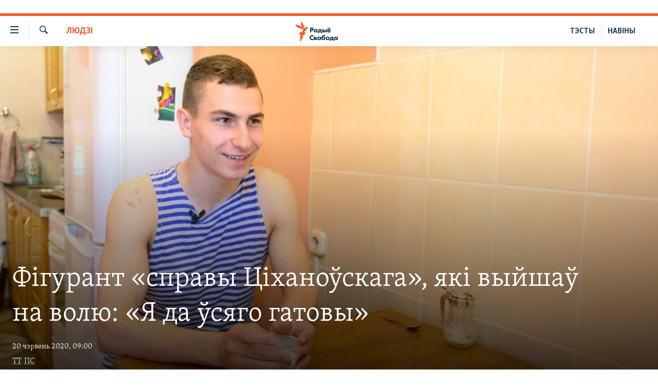

--- FILE ---
content_type: text/html; charset=utf-8
request_url: https://www.svaboda.org/a/30680495.html
body_size: 17079
content:

<!DOCTYPE html>
<html lang="be" dir="ltr" class="no-js">
<head>
<link href="/Content/responsive/RFE/be-BY/RFE-be-BY.css?&amp;av=0.0.0.0&amp;cb=370" rel="stylesheet"/>
<script src="https://tags.svaboda.org/rferl-pangea/prod/utag.sync.js"></script> <script type='text/javascript' src='https://www.youtube.com/iframe_api' async></script>
<link rel="manifest" href="/manifest.json">
<script type="text/javascript">
//a general 'js' detection, must be on top level in <head>, due to CSS performance
document.documentElement.className = "js";
var cacheBuster = "370";
var appBaseUrl = "/";
var imgEnhancerBreakpoints = [0, 144, 256, 408, 650, 1023, 1597];
var isLoggingEnabled = false;
var isPreviewPage = false;
var isLivePreviewPage = false;
if (!isPreviewPage) {
window.RFE = window.RFE || {};
window.RFE.cacheEnabledByParam = window.location.href.indexOf('nocache=1') === -1;
const url = new URL(window.location.href);
const params = new URLSearchParams(url.search);
// Remove the 'nocache' parameter
params.delete('nocache');
// Update the URL without the 'nocache' parameter
url.search = params.toString();
window.history.replaceState(null, '', url.toString());
} else {
window.addEventListener('load', function() {
const links = window.document.links;
for (let i = 0; i < links.length; i++) {
links[i].href = '#';
links[i].target = '_self';
}
})
}
var pwaEnabled = false;
var swCacheDisabled;
</script>
<meta charset="utf-8" />
<title>Фігурант &#171;справы Ціханоўскага&#187;, які выйшаў на&#160;волю: &#171;Я&#160;да&#160;ўсяго гатовы&#187;</title>
<meta name="description" content="Гарадзенец Сяргей Калмыкоў — адзіны абвінавачаны ў &#171;справе Ціханоўскага&#187;, які пасьля затрыманьня апынуўся на волі. Ён расказаў Свабодзе, чаму пачуваўся ў турме на Валадарцы як дома, як ажаніўся пасьля СІЗА і чаму перастаў знацца зь некаторымі сваякамі." />
<meta name="keywords" content="Людзі, САМАЕ ВАЖНАЕ, Толькі на Свабодзе, Навіны, Выбары-2020, выбары, лукашэнка, лукашенко, выбары прэзыдэнта, выборы, прэзыдэнцкія выбары, Цапкала, выборы в Беларуси, выбары ў Беларусі, выбары-2020, Цепкало, Бабарыка, Ціханоўскі, Тихановский, выборы-2020, Бабарико, выборы президента, выбары прэзідэнта, прэзідэнцкія выбары, Сяргей Калмыкоў" />
<meta name="viewport" content="width=device-width, initial-scale=1.0" />
<meta http-equiv="X-UA-Compatible" content="IE=edge" />
<meta name="robots" content="max-image-preview:large"><meta name="google-site-verification" content="5Mz_Kk58TB70UjzJ7dT4vgK_WYtXvz14arGonoSIVtw" />
<meta name="yandex-verification" content="831c33864193ff5b" />
<link href="https://www.svaboda.org/a/30680495.html" rel="canonical" />
<meta name="apple-mobile-web-app-title" content="Радыё Свабода" />
<meta name="apple-mobile-web-app-status-bar-style" content="black" />
<meta name="apple-itunes-app" content="app-id=1528138495, app-argument=//30680495.ltr" />
<meta content="Фігурант «справы Ціханоўскага», які выйшаў на волю: «Я да ўсяго гатовы»" property="og:title" />
<meta content="Гарадзенец Сяргей Калмыкоў — адзіны абвінавачаны ў «справе Ціханоўскага», які пасьля затрыманьня апынуўся на волі. Ён расказаў Свабодзе, чаму пачуваўся ў турме на Валадарцы як дома, як ажаніўся пасьля СІЗА і чаму перастаў знацца зь некаторымі сваякамі." property="og:description" />
<meta content="article" property="og:type" />
<meta content="https://www.svaboda.org/a/30680495.html" property="og:url" />
<meta content="Радыё Свабода" property="og:site_name" />
<meta content="https://www.facebook.com/svaboda.org" property="article:publisher" />
<meta content="https://gdb.rferl.org/526f9bab-1eb3-4131-a06e-5900ddb047b1_cx0_cy10_cw0_w1200_h630.jpg" property="og:image" />
<meta content="1200" property="og:image:width" />
<meta content="630" property="og:image:height" />
<meta content="639500409416371" property="fb:app_id" />
<meta content="ТТ" name="Author" />
<meta content="ПС" name="Author" />
<meta content="summary_large_image" name="twitter:card" />
<meta content="@svaboda" name="twitter:site" />
<meta content="https://gdb.rferl.org/526f9bab-1eb3-4131-a06e-5900ddb047b1_cx0_cy10_cw0_w1200_h630.jpg" name="twitter:image" />
<meta content="Фігурант «справы Ціханоўскага», які выйшаў на волю: «Я да ўсяго гатовы»" name="twitter:title" />
<meta content="Гарадзенец Сяргей Калмыкоў — адзіны абвінавачаны ў «справе Ціханоўскага», які пасьля затрыманьня апынуўся на волі. Ён расказаў Свабодзе, чаму пачуваўся ў турме на Валадарцы як дома, як ажаніўся пасьля СІЗА і чаму перастаў знацца зь некаторымі сваякамі." name="twitter:description" />
<link rel="amphtml" href="https://www.svaboda.org/amp/30680495.html" />
<script type="application/ld+json">{"articleSection":"Людзі","isAccessibleForFree":true,"headline":"Фігурант «справы Ціханоўскага», які выйшаў на волю: «Я да ўсяго гатовы»","inLanguage":"be-BY","keywords":"Людзі, САМАЕ ВАЖНАЕ, Толькі на Свабодзе, Навіны, Выбары-2020, выбары, лукашэнка, лукашенко, выбары прэзыдэнта, выборы, прэзыдэнцкія выбары, Цапкала, выборы в Беларуси, выбары ў Беларусі, выбары-2020, Цепкало, Бабарыка, Ціханоўскі, Тихановский, выборы-2020, Бабарико, выборы президента, выбары прэзідэнта, прэзідэнцкія выбары, Сяргей Калмыкоў","author":[{"@type":"Person","url":"https://www.svaboda.org/author/тт/jqotqy","description":"","image":{"@type":"ImageObject"},"name":"ТТ"},{"@type":"Person","url":"https://www.svaboda.org/author/пс/ibmuqt","description":"","image":{"@type":"ImageObject"},"name":"ПС"}],"datePublished":"2020-06-20 06:00:37Z","dateModified":"2020-06-29 17:57:37Z","publisher":{"logo":{"width":512,"height":220,"@type":"ImageObject","url":"https://www.svaboda.org/Content/responsive/RFE/be-BY/img/logo.png"},"@type":"NewsMediaOrganization","url":"https://www.svaboda.org","sameAs":["https://www.facebook.com/svaboda.org","https://twitter.com/svaboda","https://www.youtube.com/channel/UC5rVi7GRsGLGNK2T2JzwoFA?sub_confirmation=1","https://soundcloud.com/svaboda","https://www.instagram.com/radiosvaboda/","https://t.me/radiosvaboda"],"name":"Радыё Свабода || Радио Свобода","alternateName":""},"@context":"https://schema.org","@type":"NewsArticle","mainEntityOfPage":"https://www.svaboda.org/a/30680495.html","url":"https://www.svaboda.org/a/30680495.html","description":"Гарадзенец Сяргей Калмыкоў — адзіны абвінавачаны ў «справе Ціханоўскага», які пасьля затрыманьня апынуўся на волі. Ён расказаў Свабодзе, чаму пачуваўся ў турме на Валадарцы як дома, як ажаніўся пасьля СІЗА і чаму перастаў знацца зь некаторымі сваякамі.","image":{"width":1080,"height":608,"@type":"ImageObject","url":"https://gdb.rferl.org/526f9bab-1eb3-4131-a06e-5900ddb047b1_cx0_cy10_cw0_w1080_h608.jpg"},"name":"Фігурант «справы Ціханоўскага», які выйшаў на волю: «Я да ўсяго гатовы»"}</script>
<script src="/Scripts/responsive/infographics.b?v=dVbZ-Cza7s4UoO3BqYSZdbxQZVF4BOLP5EfYDs4kqEo1&amp;av=0.0.0.0&amp;cb=370"></script>
<script src="/Scripts/responsive/loader.b?v=Q26XNwrL6vJYKjqFQRDnx01Lk2pi1mRsuLEaVKMsvpA1&amp;av=0.0.0.0&amp;cb=370"></script>
<link rel="icon" type="image/svg+xml" href="/Content/responsive/RFE/img/webApp/favicon.svg" />
<link rel="alternate icon" href="/Content/responsive/RFE/img/webApp/favicon.ico" />
<link rel="mask-icon" color="#ea6903" href="/Content/responsive/RFE/img/webApp/favicon_safari.svg" />
<link rel="apple-touch-icon" sizes="152x152" href="/Content/responsive/RFE/img/webApp/ico-152x152.png" />
<link rel="apple-touch-icon" sizes="144x144" href="/Content/responsive/RFE/img/webApp/ico-144x144.png" />
<link rel="apple-touch-icon" sizes="114x114" href="/Content/responsive/RFE/img/webApp/ico-114x114.png" />
<link rel="apple-touch-icon" sizes="72x72" href="/Content/responsive/RFE/img/webApp/ico-72x72.png" />
<link rel="apple-touch-icon-precomposed" href="/Content/responsive/RFE/img/webApp/ico-57x57.png" />
<link rel="icon" sizes="192x192" href="/Content/responsive/RFE/img/webApp/ico-192x192.png" />
<link rel="icon" sizes="128x128" href="/Content/responsive/RFE/img/webApp/ico-128x128.png" />
<meta name="msapplication-TileColor" content="#ffffff" />
<meta name="msapplication-TileImage" content="/Content/responsive/RFE/img/webApp/ico-144x144.png" />
<link rel="preload" href="/Content/responsive/fonts/Skolar-Lt_LatnCyrl_v2.4.woff" type="font/woff" as="font" crossorigin="anonymous" />
<link rel="alternate" type="application/rss+xml" title="RFE/RL - Top Stories [RSS]" href="/api/" />
<link rel="sitemap" type="application/rss+xml" href="/sitemap.xml" />
</head>
<body class=" nav-no-loaded cc_theme pg-article pg-article-story print-lay-article js-category-to-nav nojs-images ">
<script type="text/javascript" >
var analyticsData = {url:"https://www.svaboda.org/a/30680495.html",property_id:"423",article_uid:"30680495",page_title:"Фігурант «справы Ціханоўскага», які выйшаў на волю: «Я да ўсяго гатовы»",page_type:"feature story",content_type:"article",subcontent_type:"feature story",last_modified:"2020-06-29 17:57:37Z",pub_datetime:"2020-06-20 06:00:37Z",pub_year:"2020",pub_month:"06",pub_day:"20",pub_hour:"06",pub_weekday:"Saturday",section:"людзі",english_section:"society",byline:"ТТ, ПС",categories:"society,svaboda-original,ekskluziu,all-news,elections-2020",tags:"выбары;лукашэнка;лукашенко;выбары прэзыдэнта;выборы;прэзыдэнцкія выбары;цапкала;выборы в беларуси;выбары ў беларусі;выбары-2020;цепкало;бабарыка;ціханоўскі;тихановский;выборы-2020;бабарико;выборы президента;выбары прэзідэнта;прэзідэнцкія выбары;сяргей калмыкоў",domain:"www.svaboda.org",language:"Belarusian",language_service:"RFERL Belarusian",platform:"web",copied:"no",copied_article:"",copied_title:"",runs_js:"Yes",cms_release:"8.44.0.0.370",enviro_type:"prod",slug:"",entity:"RFE",short_language_service:"BEL",platform_short:"W",page_name:"Фігурант «справы Ціханоўскага», які выйшаў на волю: «Я да ўсяго гатовы»"};
</script>
<noscript><iframe src="https://www.googletagmanager.com/ns.html?id=GTM-WXZBPZ" height="0" width="0" style="display:none;visibility:hidden"></iframe></noscript><script type="text/javascript" data-cookiecategory="analytics">
var gtmEventObject = Object.assign({}, analyticsData, {event: 'page_meta_ready'});window.dataLayer = window.dataLayer || [];window.dataLayer.push(gtmEventObject);
if (top.location === self.location) { //if not inside of an IFrame
var renderGtm = "true";
if (renderGtm === "true") {
(function(w,d,s,l,i){w[l]=w[l]||[];w[l].push({'gtm.start':new Date().getTime(),event:'gtm.js'});var f=d.getElementsByTagName(s)[0],j=d.createElement(s),dl=l!='dataLayer'?'&l='+l:'';j.async=true;j.src='//www.googletagmanager.com/gtm.js?id='+i+dl;f.parentNode.insertBefore(j,f);})(window,document,'script','dataLayer','GTM-WXZBPZ');
}
}
</script>
<!--Analytics tag js version start-->
<script type="text/javascript" data-cookiecategory="analytics">
var utag_data = Object.assign({}, analyticsData, {});
if(typeof(TealiumTagFrom)==='function' && typeof(TealiumTagSearchKeyword)==='function') {
var utag_from=TealiumTagFrom();var utag_searchKeyword=TealiumTagSearchKeyword();
if(utag_searchKeyword!=null && utag_searchKeyword!=='' && utag_data["search_keyword"]==null) utag_data["search_keyword"]=utag_searchKeyword;if(utag_from!=null && utag_from!=='') utag_data["from"]=TealiumTagFrom();}
if(window.top!== window.self&&utag_data.page_type==="snippet"){utag_data.page_type = 'iframe';}
try{if(window.top!==window.self&&window.self.location.hostname===window.top.location.hostname){utag_data.platform = 'self-embed';utag_data.platform_short = 'se';}}catch(e){if(window.top!==window.self&&window.self.location.search.includes("platformType=self-embed")){utag_data.platform = 'cross-promo';utag_data.platform_short = 'cp';}}
(function(a,b,c,d){ a="https://tags.svaboda.org/rferl-pangea/prod/utag.js"; b=document;c="script";d=b.createElement(c);d.src=a;d.type="text/java"+c;d.async=true; a=b.getElementsByTagName(c)[0];a.parentNode.insertBefore(d,a); })();
</script>
<!--Analytics tag js version end-->
<!-- Analytics tag management NoScript -->
<noscript>
<img style="position: absolute; border: none;" src="https://ssc.svaboda.org/b/ss/bbgprod,bbgentityrferl/1/G.4--NS/484345386?pageName=rfe%3abel%3aw%3afeature%20story%3a%d0%a4%d1%96%d0%b3%d1%83%d1%80%d0%b0%d0%bd%d1%82%20%c2%ab%d1%81%d0%bf%d1%80%d0%b0%d0%b2%d1%8b%20%d0%a6%d1%96%d1%85%d0%b0%d0%bd%d0%be%d1%9e%d1%81%d0%ba%d0%b0%d0%b3%d0%b0%c2%bb%2c%20%d1%8f%d0%ba%d1%96%20%d0%b2%d1%8b%d0%b9%d1%88%d0%b0%d1%9e%20%d0%bd%d0%b0%c2%a0%d0%b2%d0%be%d0%bb%d1%8e%3a%20%c2%ab%d0%af%c2%a0%d0%b4%d0%b0%c2%a0%d1%9e%d1%81%d1%8f%d0%b3%d0%be%20%d0%b3%d0%b0%d1%82%d0%be%d0%b2%d1%8b%c2%bb&amp;c6=%d0%a4%d1%96%d0%b3%d1%83%d1%80%d0%b0%d0%bd%d1%82%20%c2%ab%d1%81%d0%bf%d1%80%d0%b0%d0%b2%d1%8b%20%d0%a6%d1%96%d1%85%d0%b0%d0%bd%d0%be%d1%9e%d1%81%d0%ba%d0%b0%d0%b3%d0%b0%c2%bb%2c%20%d1%8f%d0%ba%d1%96%20%d0%b2%d1%8b%d0%b9%d1%88%d0%b0%d1%9e%20%d0%bd%d0%b0%c2%a0%d0%b2%d0%be%d0%bb%d1%8e%3a%20%c2%ab%d0%af%c2%a0%d0%b4%d0%b0%c2%a0%d1%9e%d1%81%d1%8f%d0%b3%d0%be%20%d0%b3%d0%b0%d1%82%d0%be%d0%b2%d1%8b%c2%bb&amp;v36=8.44.0.0.370&amp;v6=D=c6&amp;g=https%3a%2f%2fwww.svaboda.org%2fa%2f30680495.html&amp;c1=D=g&amp;v1=D=g&amp;events=event1,event52&amp;c16=rferl%20belarusian&amp;v16=D=c16&amp;c5=society&amp;v5=D=c5&amp;ch=%d0%9b%d1%8e%d0%b4%d0%b7%d1%96&amp;c15=belarusian&amp;v15=D=c15&amp;c4=article&amp;v4=D=c4&amp;c14=30680495&amp;v14=D=c14&amp;v20=no&amp;c17=web&amp;v17=D=c17&amp;mcorgid=518abc7455e462b97f000101%40adobeorg&amp;server=www.svaboda.org&amp;pageType=D=c4&amp;ns=bbg&amp;v29=D=server&amp;v25=rfe&amp;v30=423&amp;v105=D=User-Agent " alt="analytics" width="1" height="1" /></noscript>
<!-- End of Analytics tag management NoScript -->
<div class="google-translate-container">
<div id="google_translate_element" data-page-language="be" data-included-languages="ru,be"></div>
</div>
<!--*** Accessibility links - For ScreenReaders only ***-->
<section>
<div class="sr-only">
<h2>Лінкі ўнівэрсальнага доступу</h2>
<ul>
<li><a href="#content" data-disable-smooth-scroll="1">Перайсьці да галоўнага зьместу</a></li>
<li><a href="#navigation" data-disable-smooth-scroll="1">Перайсьці да галоўнай навігацыі</a></li>
<li><a href="#txtHeaderSearch" data-disable-smooth-scroll="1">Перайсьці да пошуку</a></li>
</ul>
</div>
</section>
<div class="fb-quote"></div>
<div dir="ltr">
<div id="page">
<aside>
<div class="c-lightbox overlay-modal">
<div class="c-lightbox__intro">
<h2 class="c-lightbox__intro-title"></h2>
<button class="btn btn--rounded c-lightbox__btn c-lightbox__intro-next" title="Наступная старонка">
<span class="ico ico--rounded ico-chevron-forward"></span>
<span class="sr-only">Наступная старонка</span>
</button>
</div>
<div class="c-lightbox__nav">
<button class="btn btn--rounded c-lightbox__btn c-lightbox__btn--close" title="Зачыніць">
<span class="ico ico--rounded ico-close"></span>
<span class="sr-only">Зачыніць</span>
</button>
<button class="btn btn--rounded c-lightbox__btn c-lightbox__btn--prev" title="Папярэдняя старонка">
<span class="ico ico--rounded ico-chevron-backward"></span>
<span class="sr-only">Папярэдняя старонка</span>
</button>
<button class="btn btn--rounded c-lightbox__btn c-lightbox__btn--next" title="Наступная старонка">
<span class="ico ico--rounded ico-chevron-forward"></span>
<span class="sr-only">Наступная старонка</span>
</button>
</div>
<div class="c-lightbox__content-wrap">
<figure class="c-lightbox__content">
<span class="c-spinner c-spinner--lightbox">
<img src="/Content/responsive/img/player-spinner.png"
alt="пачакайце"
title="пачакайце" />
</span>
<div class="c-lightbox__img">
<div class="thumb">
<img src="" alt="" />
</div>
</div>
<figcaption>
<div class="c-lightbox__info c-lightbox__info--foot">
<span class="c-lightbox__counter"></span>
<span class="caption c-lightbox__caption"></span>
</div>
</figcaption>
</figure>
</div>
<div class="hidden">
<div class="content-advisory__box content-advisory__box--lightbox">
<span class="content-advisory__box-text">Асьцярожна! Гэтае фота можа шакаваць і выклікаць стрэс.</span>
<button class="btn btn--transparent content-advisory__box-btn m-t-md" value="text" type="button">
<span class="btn__text">
Націсьніце, каб пабачыць
</span>
</button>
</div>
</div>
</div>
<div class="print-dialogue">
<div class="container">
<h3 class="print-dialogue__title section-head">Print Options:</h3>
<div class="print-dialogue__opts">
<ul class="print-dialogue__opt-group">
<li class="form__group form__group--checkbox">
<input class="form__check " id="checkboxImages" name="checkboxImages" type="checkbox" checked="checked" />
<label for="checkboxImages" class="form__label m-t-md">Images</label>
</li>
<li class="form__group form__group--checkbox">
<input class="form__check " id="checkboxMultimedia" name="checkboxMultimedia" type="checkbox" checked="checked" />
<label for="checkboxMultimedia" class="form__label m-t-md">Multimedia</label>
</li>
</ul>
<ul class="print-dialogue__opt-group">
<li class="form__group form__group--checkbox">
<input class="form__check " id="checkboxEmbedded" name="checkboxEmbedded" type="checkbox" checked="checked" />
<label for="checkboxEmbedded" class="form__label m-t-md">Embedded Content</label>
</li>
<li class="hidden">
<input class="form__check " id="checkboxComments" name="checkboxComments" type="checkbox" />
<label for="checkboxComments" class="form__label m-t-md"> Comments</label>
</li>
</ul>
</div>
<div class="print-dialogue__buttons">
<button class="btn btn--secondary close-button" type="button" title="Адмяніць">
<span class="btn__text ">Адмяніць</span>
</button>
<button class="btn btn-cust-print m-l-sm" type="button" title="Друкаваць">
<span class="btn__text ">Друкаваць</span>
</button>
</div>
</div>
</div>
<div class="ctc-message pos-fix">
<div class="ctc-message__inner">Спасылка скапіявалася</div>
</div>
</aside>
<div class="hdr-20 hdr-20--big">
<div class="hdr-20__inner">
<div class="hdr-20__max pos-rel">
<div class="hdr-20__side hdr-20__side--primary d-flex">
<label data-for="main-menu-ctrl" data-switcher-trigger="true" data-switch-target="main-menu-ctrl" class="burger hdr-trigger pos-rel trans-trigger" data-trans-evt="click" data-trans-id="menu">
<span class="ico ico-close hdr-trigger__ico hdr-trigger__ico--close burger__ico burger__ico--close"></span>
<span class="ico ico-menu hdr-trigger__ico hdr-trigger__ico--open burger__ico burger__ico--open"></span>
</label>
<div class="menu-pnl pos-fix trans-target" data-switch-target="main-menu-ctrl" data-trans-id="menu">
<div class="menu-pnl__inner">
<nav class="main-nav menu-pnl__item menu-pnl__item--first">
<ul class="main-nav__list accordeon" data-analytics-tales="false" data-promo-name="link" data-location-name="nav,secnav">
<li class="main-nav__item accordeon__item" data-switch-target="menu-item-612">
<label class="main-nav__item-name main-nav__item-name--label accordeon__control-label" data-switcher-trigger="true" data-for="menu-item-612">
Навіны
<span class="ico ico-chevron-down main-nav__chev"></span>
</label>
<div class="main-nav__sub-list">
<a class="main-nav__item-name main-nav__item-name--link main-nav__item-name--sub" href="/naviny" title="Усе навіны" data-item-name="all-news" >Усе навіны</a>
<a class="main-nav__item-name main-nav__item-name--link main-nav__item-name--sub" href="/video-photo" title="Відэа і фота" data-item-name="videa" >Відэа і фота</a>
<a class="main-nav__item-name main-nav__item-name--link main-nav__item-name--sub" href="/people" title="Людзі" data-item-name="Society" >Людзі</a>
<a class="main-nav__item-name main-nav__item-name--link main-nav__item-name--sub" href="/politics" title="Палітыка" data-item-name="Politics" >Палітыка</a>
<a class="main-nav__item-name main-nav__item-name--link main-nav__item-name--sub" href="/economy" title="Эканоміка" data-item-name="Economics" >Эканоміка</a>
<a class="main-nav__item-name main-nav__item-name--link main-nav__item-name--sub" href="/russian-aggression-against-ukraine" title="Вайна" data-item-name="ahresija-raseji" >Вайна</a>
<a class="main-nav__item-name main-nav__item-name--link main-nav__item-name--sub" href="/belarusians-at-war" title="Беларусы на вайне" data-item-name="belarusy-na-vajnie" >Беларусы на вайне</a>
<a class="main-nav__item-name main-nav__item-name--link main-nav__item-name--sub" href="/political-prisoners" title="Палітвязьні" data-item-name="palitviazni" >Палітвязьні</a>
<a class="main-nav__item-name main-nav__item-name--link main-nav__item-name--sub" href="/culture" title="Культура" data-item-name="Culture" >Культура</a>
<a class="main-nav__item-name main-nav__item-name--link main-nav__item-name--sub" href="/calendar" title="Каляндар" data-item-name="uzo-sionnia" >Каляндар</a>
</div>
</li>
<li class="main-nav__item accordeon__item" data-switch-target="menu-item-3364">
<label class="main-nav__item-name main-nav__item-name--label accordeon__control-label" data-switcher-trigger="true" data-for="menu-item-3364">
Толькі на свабодзе
<span class="ico ico-chevron-down main-nav__chev"></span>
</label>
<div class="main-nav__sub-list">
<a class="main-nav__item-name main-nav__item-name--link main-nav__item-name--sub" href="/testy" title="Тэсты" data-item-name="Quizzes" >Тэсты</a>
<a class="main-nav__item-name main-nav__item-name--link main-nav__item-name--sub" href="/opinion" title="Блогі" data-item-name="blog" >Блогі</a>
<a class="main-nav__item-name main-nav__item-name--link main-nav__item-name--sub" href="/history-on-liberty" title="ГІСТОРЫЯ НА СВАБОДЗЕ" data-item-name="history-on-liberty" >ГІСТОРЫЯ НА СВАБОДЗЕ</a>
<a class="main-nav__item-name main-nav__item-name--link main-nav__item-name--sub" href="https://www.svaboda.org/padkasty" title="падкасты" data-item-name="podcasts" >падкасты</a>
<a class="main-nav__item-name main-nav__item-name--link main-nav__item-name--sub" href="/library" title="Кнігі" data-item-name="books" >Кнігі</a>
<a class="main-nav__item-name main-nav__item-name--link main-nav__item-name--sub" href="https://www.svaboda.org/a/32183339.html" title="Аўдыёкнігі" >Аўдыёкнігі</a>
<a class="main-nav__item-name main-nav__item-name--link main-nav__item-name--sub" href="https://www.youtube.com/channel/UCQtg_BBCxa_iGaddhQ7_jyg" title="PREMIUM" >PREMIUM</a>
<a class="main-nav__item-name main-nav__item-name--link main-nav__item-name--sub" href="/Belarusian-language" title="МОВА" data-item-name="mova" >МОВА</a>
<a class="main-nav__item-name main-nav__item-name--link main-nav__item-name--sub" href="/z/622" title="НА ХВАЛЯХ СВАБОДЫ" data-item-name="_60thanniversary" >НА ХВАЛЯХ СВАБОДЫ</a>
</div>
</li>
<li class="main-nav__item accordeon__item" data-switch-target="menu-item-3365">
<label class="main-nav__item-name main-nav__item-name--label accordeon__control-label" data-switcher-trigger="true" data-for="menu-item-3365">
Сувязь
<span class="ico ico-chevron-down main-nav__chev"></span>
</label>
<div class="main-nav__sub-list">
<a class="main-nav__item-name main-nav__item-name--link main-nav__item-name--sub" href="/circumvent-censorship" title="Абысьці блякаваньне" data-item-name="how-to-circumvent-censorship" >Абысьці блякаваньне</a>
<a class="main-nav__item-name main-nav__item-name--link main-nav__item-name--sub" href="/suviaz-z-redakcyjaj" title="Падзяліцца інфармацыяй" data-item-name="Contact us safely" >Падзяліцца інфармацыяй</a>
</div>
</li>
<li class="main-nav__item accordeon__item" data-switch-target="menu-item-1453">
<label class="main-nav__item-name main-nav__item-name--label accordeon__control-label" data-switcher-trigger="true" data-for="menu-item-1453">
ПАДПІСАЦЦА
<span class="ico ico-chevron-down main-nav__chev"></span>
</label>
<div class="main-nav__sub-list">
<a class="main-nav__item-name main-nav__item-name--link main-nav__item-name--sub" href="/rss.html?tab=Rss" title="RSS" >RSS</a>
<a class="main-nav__item-name main-nav__item-name--link main-nav__item-name--sub" href="https://www.svaboda.org/padkasty" title="падкасты" >падкасты</a>
<a class="main-nav__item-name main-nav__item-name--link main-nav__item-name--sub" href="http://facebook.com/svaboda.org" title="facebook" target="_blank" rel="noopener">facebook</a>
<a class="main-nav__item-name main-nav__item-name--link main-nav__item-name--sub" href="http://twitter.com/svaboda" title="twitter" target="_blank" rel="noopener">twitter</a>
</div>
</li>
</ul>
</nav>
<div class="menu-pnl__item menu-pnl__item--social">
<h5 class="menu-pnl__sub-head">Сачыце за абнаўленьнямі</h5>
<a href="https://www.facebook.com/svaboda.org" title="Мы на Фэйсбуку" data-analytics-text="follow_on_facebook" class="btn btn--rounded btn--social-inverted menu-pnl__btn js-social-btn btn-facebook" target="_blank" rel="noopener">
<span class="ico ico-facebook-alt ico--rounded"></span>
</a>
<a href="https://twitter.com/svaboda" title="Мы на Твітэры" data-analytics-text="follow_on_twitter" class="btn btn--rounded btn--social-inverted menu-pnl__btn js-social-btn btn-twitter" target="_blank" rel="noopener">
<span class="ico ico-twitter ico--rounded"></span>
</a>
<a href="https://www.youtube.com/channel/UC5rVi7GRsGLGNK2T2JzwoFA?sub_confirmation=1" title="Мы на Youtube" data-analytics-text="follow_on_youtube" class="btn btn--rounded btn--social-inverted menu-pnl__btn js-social-btn btn-youtube" target="_blank" rel="noopener">
<span class="ico ico-youtube ico--rounded"></span>
</a>
<a href="https://soundcloud.com/svaboda" title="Мы на SoundCloud" data-analytics-text="follow_on_soundcloud" class="btn btn--rounded btn--social-inverted menu-pnl__btn js-social-btn btn-soundcloud" target="_blank" rel="noopener">
<span class="ico ico-soundcloud ico--rounded"></span>
</a>
<a href="https://www.instagram.com/radiosvaboda/" title="Мы на Instagram" data-analytics-text="follow_on_instagram" class="btn btn--rounded btn--social-inverted menu-pnl__btn js-social-btn btn-instagram" target="_blank" rel="noopener">
<span class="ico ico-instagram ico--rounded"></span>
</a>
<a href="https://t.me/radiosvaboda" title="Мы на Telegram" data-analytics-text="follow_on_telegram" class="btn btn--rounded btn--social-inverted menu-pnl__btn js-social-btn btn-telegram" target="_blank" rel="noopener">
<span class="ico ico-telegram ico--rounded"></span>
</a>
</div>
<div class="menu-pnl__item">
<a href="/navigation/allsites" class="menu-pnl__item-link">
<span class="ico ico-languages "></span>
Усе сайты РС/РСЭ
</a>
</div>
</div>
</div>
<label data-for="top-search-ctrl" data-switcher-trigger="true" data-switch-target="top-search-ctrl" class="top-srch-trigger hdr-trigger">
<span class="ico ico-close hdr-trigger__ico hdr-trigger__ico--close top-srch-trigger__ico top-srch-trigger__ico--close"></span>
<span class="ico ico-search hdr-trigger__ico hdr-trigger__ico--open top-srch-trigger__ico top-srch-trigger__ico--open"></span>
</label>
<div class="srch-top srch-top--in-header" data-switch-target="top-search-ctrl">
<div class="container">
<form action="/s" class="srch-top__form srch-top__form--in-header" id="form-topSearchHeader" method="get" role="search"><label for="txtHeaderSearch" class="sr-only">Шукаць</label>
<input type="text" id="txtHeaderSearch" name="k" placeholder="шукаць тэкст..." accesskey="s" value="" class="srch-top__input analyticstag-event" onkeydown="if (event.keyCode === 13) { FireAnalyticsTagEventOnSearch('search', $dom.get('#txtHeaderSearch')[0].value) }" />
<button title="Шукаць" type="submit" class="btn btn--top-srch analyticstag-event" onclick="FireAnalyticsTagEventOnSearch('search', $dom.get('#txtHeaderSearch')[0].value) ">
<span class="ico ico-search"></span>
</button></form>
</div>
</div>
<a href="/" class="main-logo-link">
<img src="/Content/responsive/RFE/be-BY/img/logo-compact.svg" class="main-logo main-logo--comp" alt="site logo">
<img src="/Content/responsive/RFE/be-BY/img/logo.svg" class="main-logo main-logo--big" alt="site logo">
</a>
</div>
<div class="hdr-20__side hdr-20__side--secondary d-flex">
<a href="/z/16621" title="НАВІНЫ" class="hdr-20__secondary-item hdr-20__secondary-item--lang" data-item-name="satellite">
НАВІНЫ
</a>
<a href="https://www.svaboda.org/testy" title="ТЭСТЫ" class="hdr-20__secondary-item hdr-20__secondary-item--lang" data-item-name="satellite">
ТЭСТЫ
</a>
<a href="/s" title="Шукаць" class="hdr-20__secondary-item hdr-20__secondary-item--search" data-item-name="search">
<span class="ico ico-search hdr-20__secondary-icon hdr-20__secondary-icon--search"></span>
</a>
<div class="srch-bottom">
<form action="/s" class="srch-bottom__form d-flex" id="form-bottomSearch" method="get" role="search"><label for="txtSearch" class="sr-only">Шукаць</label>
<input type="search" id="txtSearch" name="k" placeholder="шукаць тэкст..." accesskey="s" value="" class="srch-bottom__input analyticstag-event" onkeydown="if (event.keyCode === 13) { FireAnalyticsTagEventOnSearch('search', $dom.get('#txtSearch')[0].value) }" />
<button title="Шукаць" type="submit" class="btn btn--bottom-srch analyticstag-event" onclick="FireAnalyticsTagEventOnSearch('search', $dom.get('#txtSearch')[0].value) ">
<span class="ico ico-search"></span>
</button></form>
</div>
</div>
<img src="/Content/responsive/RFE/be-BY/img/logo-print.gif" class="logo-print" alt="site logo">
<img src="/Content/responsive/RFE/be-BY/img/logo-print_color.png" class="logo-print logo-print--color" alt="site logo">
</div>
</div>
</div>
<script>
if (document.body.className.indexOf('pg-home') > -1) {
var nav2In = document.querySelector('.hdr-20__inner');
var nav2Sec = document.querySelector('.hdr-20__side--secondary');
var secStyle = window.getComputedStyle(nav2Sec);
if (nav2In && window.pageYOffset < 150 && secStyle['position'] !== 'fixed') {
nav2In.classList.add('hdr-20__inner--big')
}
}
</script>
<div class="c-hlights c-hlights--breaking c-hlights--no-item" data-hlight-display="mobile,desktop">
<div class="c-hlights__wrap container p-0">
<div class="c-hlights__nav">
<a role="button" href="#" title="Папярэдняя старонка">
<span class="ico ico-chevron-backward m-0"></span>
<span class="sr-only">Папярэдняя старонка</span>
</a>
<a role="button" href="#" title="Наступная старонка">
<span class="ico ico-chevron-forward m-0"></span>
<span class="sr-only">Наступная старонка</span>
</a>
</div>
<span class="c-hlights__label">
<span class="">Гарачыя навіны!</span>
<span class="switcher-trigger">
<label data-for="more-less-1" data-switcher-trigger="true" class="switcher-trigger__label switcher-trigger__label--more p-b-0" title="Паказаць яшчэ">
<span class="ico ico-chevron-down"></span>
</label>
<label data-for="more-less-1" data-switcher-trigger="true" class="switcher-trigger__label switcher-trigger__label--less p-b-0" title="Паказаць менш">
<span class="ico ico-chevron-up"></span>
</label>
</span>
</span>
<ul class="c-hlights__items switcher-target" data-switch-target="more-less-1">
</ul>
</div>
</div> <div id="content" class="featured-article p-t-0">
<div class="featured-article__header">
<div class="fa__cover">
<div class="media-block media-block--fa media-block--io">
<div class="img-wrap ">
<div class="thumb thumb16_9">
<img src="https://gdb.rferl.org/526f9bab-1eb3-4131-a06e-5900ddb047b1_cx0_cy10_cw0_w250_r1_s.jpg" alt="Сяргей Калмыкоў" />
</div>
</div>
<div class="fa-header__info img-overlay">
<div class="container">
<div class="category js-category category--mb">
<a class="" href="/people">Людзі</a> </div>
<h1 class="title pg-title pg-title--featured">
Фігурант &#171;справы Ціханоўскага&#187;, які выйшаў на&#160;волю: &#171;Я&#160;да&#160;ўсяго гатовы&#187;
</h1>
<div class="m-t-md"> <div class="publishing-details ">
<div class="published">
<span class="date" >
<time pubdate="pubdate" datetime="2020-06-20T09:00:37+03:00">
20 чэрвень 2020, 09:00
</time>
</span>
</div>
<div class="links links--inverted">
<ul class="links__list links_list--inverted">
<li class="links__item links__item--inverted">
<a class="links__item-link" href="/author/тт/jqotqy" title="ТТ">ТТ</a>
</li>
<li class="links__item links__item--inverted">
<a class="links__item-link" href="/author/пс/ibmuqt" title="ПС">ПС</a>
</li>
</ul>
</div>
</div>
</div></div>
</div>
</div>
</div>
<div class="container">
<span class="caption">
Сяргей Калмыкоў
<span class="caption__credit">Photo: svaboda.org (RFE/RL)</span>
</span>
</div>
<div class="fa-container fa-mobile-img-overlay">
<div class="category js-category category--mb">
<a class="" href="/people">Людзі</a> </div>
<h1 class="title pg-title pg-title--featured">
Фігурант &#171;справы Ціханоўскага&#187;, які выйшаў на&#160;волю: &#171;Я&#160;да&#160;ўсяго гатовы&#187;
</h1>
<div class="m-t-md"> <div class="publishing-details ">
<div class="published">
<span class="date" >
<time pubdate="pubdate" datetime="2020-06-20T09:00:37+03:00">
20 чэрвень 2020, 09:00
</time>
</span>
</div>
<div class="links links--inverted">
<ul class="links__list links_list--inverted">
<li class="links__item links__item--inverted">
<a class="links__item-link" href="/author/тт/jqotqy" title="ТТ">ТТ</a>
</li>
<li class="links__item links__item--inverted">
<a class="links__item-link" href="/author/пс/ibmuqt" title="ПС">ПС</a>
</li>
</ul>
</div>
</div>
</div>
</div>
</div>
<div class="container fa-share">
<div class="row fa-share pos-rel">
<div class="fa-share__col m-t-md article-share">
<div class="share--box">
<div class="sticky-share-container" style="display:none">
<div class="container">
<a href="https://www.svaboda.org" id="logo-sticky-share">&nbsp;</a>
<div class="pg-title pg-title--sticky-share">
Фігурант &#171;справы Ціханоўскага&#187;, які выйшаў на&#160;волю: &#171;Я&#160;да&#160;ўсяго гатовы&#187;
</div>
<div class="sticked-nav-actions">
<!--This part is for sticky navigation display-->
<p class="buttons link-content-sharing p-0 ">
<button class="btn btn--link btn-content-sharing p-t-0 " id="btnContentSharing" value="text" role="Button" type="" title="Паказаць больш варыянтаў падзяліцца">
<span class="ico ico-share ico--l"></span>
<span class="btn__text ">
Падзяліцца
</span>
</button>
</p>
<aside class="content-sharing js-content-sharing js-content-sharing--apply-sticky content-sharing--sticky"
role="complementary"
data-share-url="https://www.svaboda.org/a/30680495.html" data-share-title="Фігурант &#171;справы Ціханоўскага&#187;, які выйшаў на&#160;волю: &#171;Я&#160;да&#160;ўсяго гатовы&#187;" data-share-text="Гарадзенец Сяргей Калмыкоў — адзіны абвінавачаны ў &#171;справе Ціханоўскага&#187;, які пасьля затрыманьня апынуўся на волі. Ён расказаў Свабодзе, чаму пачуваўся ў турме на Валадарцы як дома, як ажаніўся пасьля СІЗА і чаму перастаў знацца зь некаторымі сваякамі.">
<div class="content-sharing__popover">
<h6 class="content-sharing__title">Падзяліцца</h6>
<button href="#close" id="btnCloseSharing" class="btn btn--text-like content-sharing__close-btn">
<span class="ico ico-close ico--l"></span>
</button>
<ul class="content-sharing__list">
<li class="content-sharing__item">
<div class="ctc ">
<input type="text" class="ctc__input" readonly="readonly">
<a href="" js-href="https://www.svaboda.org/a/30680495.html" class="content-sharing__link ctc__button">
<span class="ico ico-copy-link ico--rounded ico--s"></span>
<span class="content-sharing__link-text">Капіяваць спасылку</span>
</a>
</div>
</li>
<li class="content-sharing__item">
<a href="https://facebook.com/sharer.php?u=https%3a%2f%2fwww.svaboda.org%2fa%2f30680495.html"
data-analytics-text="share_on_facebook"
title="Facebook" target="_blank"
class="content-sharing__link js-social-btn">
<span class="ico ico-facebook ico--rounded ico--s"></span>
<span class="content-sharing__link-text">Facebook</span>
</a>
</li>
<li class="content-sharing__item">
<a href="https://twitter.com/share?url=https%3a%2f%2fwww.svaboda.org%2fa%2f30680495.html&amp;text=%d0%a4%d1%96%d0%b3%d1%83%d1%80%d0%b0%d0%bd%d1%82+%c2%ab%d1%81%d0%bf%d1%80%d0%b0%d0%b2%d1%8b+%d0%a6%d1%96%d1%85%d0%b0%d0%bd%d0%be%d1%9e%d1%81%d0%ba%d0%b0%d0%b3%d0%b0%c2%bb%2c+%d1%8f%d0%ba%d1%96+%d0%b2%d1%8b%d0%b9%d1%88%d0%b0%d1%9e+%d0%bd%d0%b0%c2%a0%d0%b2%d0%be%d0%bb%d1%8e%3a+%c2%ab%d0%af%c2%a0%d0%b4%d0%b0%c2%a0%d1%9e%d1%81%d1%8f%d0%b3%d0%be+%d0%b3%d0%b0%d1%82%d0%be%d0%b2%d1%8b%c2%bb"
data-analytics-text="share_on_twitter"
title="X (Twitter)" target="_blank"
class="content-sharing__link js-social-btn">
<span class="ico ico-twitter ico--rounded ico--s"></span>
<span class="content-sharing__link-text">X (Twitter)</span>
</a>
</li>
<li class="content-sharing__item">
<a href="https://telegram.me/share/url?url=https%3a%2f%2fwww.svaboda.org%2fa%2f30680495.html"
data-analytics-text="share_on_telegram"
title="Telegram" target="_blank"
class="content-sharing__link js-social-btn">
<span class="ico ico-telegram ico--rounded ico--s"></span>
<span class="content-sharing__link-text">Telegram</span>
</a>
</li>
<li class="content-sharing__item">
<a href="mailto:?body=https%3a%2f%2fwww.svaboda.org%2fa%2f30680495.html&amp;subject=Фігурант &#171;справы Ціханоўскага&#187;, які выйшаў на&#160;волю: &#171;Я&#160;да&#160;ўсяго гатовы&#187;"
title="Email"
class="content-sharing__link ">
<span class="ico ico-email ico--rounded ico--s"></span>
<span class="content-sharing__link-text">Email</span>
</a>
</li>
</ul>
</div>
</aside>
</div>
</div>
</div>
<div class="links">
<p class="buttons link-content-sharing p-0 ">
<button class="btn btn--link btn-content-sharing p-t-0 " id="btnContentSharing" value="text" role="Button" type="" title="Паказаць больш варыянтаў падзяліцца">
<span class="ico ico-share ico--l"></span>
<span class="btn__text ">
Падзяліцца
</span>
</button>
</p>
<aside class="content-sharing js-content-sharing " role="complementary"
data-share-url="https://www.svaboda.org/a/30680495.html" data-share-title="Фігурант &#171;справы Ціханоўскага&#187;, які выйшаў на&#160;волю: &#171;Я&#160;да&#160;ўсяго гатовы&#187;" data-share-text="Гарадзенец Сяргей Калмыкоў — адзіны абвінавачаны ў &#171;справе Ціханоўскага&#187;, які пасьля затрыманьня апынуўся на волі. Ён расказаў Свабодзе, чаму пачуваўся ў турме на Валадарцы як дома, як ажаніўся пасьля СІЗА і чаму перастаў знацца зь некаторымі сваякамі.">
<div class="content-sharing__popover">
<h6 class="content-sharing__title">Падзяліцца</h6>
<button href="#close" id="btnCloseSharing" class="btn btn--text-like content-sharing__close-btn">
<span class="ico ico-close ico--l"></span>
</button>
<ul class="content-sharing__list">
<li class="content-sharing__item">
<div class="ctc ">
<input type="text" class="ctc__input" readonly="readonly">
<a href="" js-href="https://www.svaboda.org/a/30680495.html" class="content-sharing__link ctc__button">
<span class="ico ico-copy-link ico--rounded ico--l"></span>
<span class="content-sharing__link-text">Капіяваць спасылку</span>
</a>
</div>
</li>
<li class="content-sharing__item">
<a href="https://facebook.com/sharer.php?u=https%3a%2f%2fwww.svaboda.org%2fa%2f30680495.html"
data-analytics-text="share_on_facebook"
title="Facebook" target="_blank"
class="content-sharing__link js-social-btn">
<span class="ico ico-facebook ico--rounded ico--l"></span>
<span class="content-sharing__link-text">Facebook</span>
</a>
</li>
<li class="content-sharing__item">
<a href="https://twitter.com/share?url=https%3a%2f%2fwww.svaboda.org%2fa%2f30680495.html&amp;text=%d0%a4%d1%96%d0%b3%d1%83%d1%80%d0%b0%d0%bd%d1%82+%c2%ab%d1%81%d0%bf%d1%80%d0%b0%d0%b2%d1%8b+%d0%a6%d1%96%d1%85%d0%b0%d0%bd%d0%be%d1%9e%d1%81%d0%ba%d0%b0%d0%b3%d0%b0%c2%bb%2c+%d1%8f%d0%ba%d1%96+%d0%b2%d1%8b%d0%b9%d1%88%d0%b0%d1%9e+%d0%bd%d0%b0%c2%a0%d0%b2%d0%be%d0%bb%d1%8e%3a+%c2%ab%d0%af%c2%a0%d0%b4%d0%b0%c2%a0%d1%9e%d1%81%d1%8f%d0%b3%d0%be+%d0%b3%d0%b0%d1%82%d0%be%d0%b2%d1%8b%c2%bb"
data-analytics-text="share_on_twitter"
title="X (Twitter)" target="_blank"
class="content-sharing__link js-social-btn">
<span class="ico ico-twitter ico--rounded ico--l"></span>
<span class="content-sharing__link-text">X (Twitter)</span>
</a>
</li>
<li class="content-sharing__item">
<a href="https://telegram.me/share/url?url=https%3a%2f%2fwww.svaboda.org%2fa%2f30680495.html"
data-analytics-text="share_on_telegram"
title="Telegram" target="_blank"
class="content-sharing__link js-social-btn">
<span class="ico ico-telegram ico--rounded ico--l"></span>
<span class="content-sharing__link-text">Telegram</span>
</a>
</li>
<li class="content-sharing__item">
<a href="mailto:?body=https%3a%2f%2fwww.svaboda.org%2fa%2f30680495.html&amp;subject=Фігурант &#171;справы Ціханоўскага&#187;, які выйшаў на&#160;волю: &#171;Я&#160;да&#160;ўсяго гатовы&#187;"
title="Email"
class="content-sharing__link ">
<span class="ico ico-email ico--rounded ico--l"></span>
<span class="content-sharing__link-text">Email</span>
</a>
</li>
</ul>
</div>
</aside>
<p class="link-print visible-md visible-lg buttons p-0">
<button class="btn btn--link btn-print p-t-0" onclick="if (typeof FireAnalyticsTagEvent === 'function') {FireAnalyticsTagEvent({ on_page_event: 'print_story' });}return false" title="(CTRL+P)">
<span class="ico ico-print"></span>
<span class="btn__text">Друкаваць</span>
</button>
</p>
</div>
</div>
</div>
</div>
</div>
<div class="container container--featured m-t-md">
<div id="article-content">
<div class="wsw">
<div class="fa-container"><p><strong>Гарадзенец Сяргей Калмыкоў — адзіны абвінавачаны ў «справе Ціханоўскага», які пасьля затрыманьня апынуўся на волі. Ён расказаў Свабодзе, чаму пачуваўся ў турме на Валадарцы як дома, як ажаніўся пасьля СІЗА і чаму перастаў знацца зь некаторымі сваякамі.</strong></p>
<h2 class="wsw__h2"><strong>Прыехаў на плошчу пакінуць подпіс за Ціханоўскую</strong></h2>
<p>Сяргей Калмыкоў — 20-гадовы гарадзенец. Разам са сваёй дзяўчынай Ірынай ён 29 траўня прыйшоў на Савецкую плошчу пакінуць подпіс за Сьвятлану Ціханоўскую. Літаральна празь некалькі хвілін пачалася мітусьня. Міліцыянт аказаўся на зямлі, а блогера Сяргея Ціханоўскага і яшчэ зь дзясятак людзей затрымалі.</p></div><div class="fa-container fa-container--jumbo"><div class="wsw__embed wsw__embed--jumbo">
<figure class="media-image js-media-expand">
<div class="img-wrap">
<div class="thumb">
<img alt="Ірына і Сяргей" src="https://gdb.rferl.org/56C00D71-0728-497B-A31E-7BC0DB22992D_w250_r0.jpg" />
</div>
</div>
<figcaption>
<span class="caption">Ірына і Сяргей</span>
</figcaption>
</figure>
</div></div><div class="fa-container">
<p>Сяргей Калмыкоў стаяў за некалькі мэтраў ад тузаніны і ў ёй ня ўдзельнічаў, але і яго схапіў АМАП. Хлопец прайшоў праз горадзенскі ІЧУ, ізалятар на Акрэсьціна ў Менску і СІЗА на Валадарскага. Праз тыдзень за кратамі яго выпусьцілі на волю пад падпіску аб неразгалошваньні. Аднак ён мае права расказваць пра ўмовы ўтрыманьня ў ІЧУ і СІЗА.</p></div><div class="fa-container"><div class="clear"></div>
<div class="wsw__embed mediaReplacer externalMedia">
<div class="c-sticky-container">
<div class="c-sticky-element" data-sp_api="youtube">
<span class="c-sticky-element__close-el c-sticky-element__swipe-el ta-c" title="close">
<span class="ico ico-close m-0"></span>
</span>
<div class="external-content-placeholder"></div><script>renderExternalContent("https://www.youtube.com/embed/li_Te62Dif4?&&&fs=1&enablejsapi=1")</script>
</div>
</div>
</div></div><div class="fa-container"></div><div class="fa-container"><div class="wsw__embed">
<figure class="media-image js-media-expand">
<div class="img-wrap">
<div class="thumb">
<img alt="Скрын зь вечаровага эфіру БТ 31 траўня. У аранжавым коле — цэнтар тузаніны, у зялёным — Ірына Федарэнка зь Сяргеем Калмыковым" src="https://gdb.rferl.org/8BC7450D-E1EB-4EDB-A226-3A9F81C00D87_w250_r0.jpg" />
</div>
</div>
<figcaption>
<span class="caption">Скрын зь вечаровага эфіру БТ 31 траўня. У аранжавым коле — цэнтар тузаніны, у зялёным — Ірына Федарэнка зь Сяргеем Калмыковым</span>
</figcaption>
</figure>
</div></div><div class="fa-container">
<p>Сяргей — верагодна, той адзіны па справе, каму прад’явілі абвінавачваньне ў гвалце ў дачыненьні да міліцыянта (артыкул 364 Крымінальнага кодэксу Беларусі).</p></div><div class="fa-container content-floated-wrap"><div data-owner-ct="FeatureStory" data-inline="False">
<div class="media-block also-read" >
<a href="/a/30648782.html" target="_self" title="&#171;Яны выскачылі з&#160;аўтобуса і&#160;бралі ўсіх спрэс&#187;,&#160;— дзяўчына маладзёна, затрыманага па&#160;&#171;справе Ціханоўскага&#187;" class="img-wrap img-wrap--size-3 also-read__img">
<span class="thumb thumb16_9">
<noscript class="nojs-img">
<img src="https://gdb.rferl.org/8bc7450d-e1eb-4edb-a226-3a9f81c00d87_w100_r1.jpg" alt="Скрын зь вечаровага эфіру БТ 31 траўня. У аранжавым коле — цэнтар патасоўкі, у зялёным — Ірына Федарэнка зь Сяргеем Калмыковым">
</noscript>
<img data-src="https://gdb.rferl.org/8bc7450d-e1eb-4edb-a226-3a9f81c00d87_w100_r1.jpg" alt="Скрын зь вечаровага эфіру БТ 31 траўня. У аранжавым коле — цэнтар патасоўкі, у зялёным — Ірына Федарэнка зь Сяргеем Калмыковым" />
</span>
</a>
<div class="media-block__content also-read__body also-read__body--h">
<a href="/a/30648782.html" target="_self" title="&#171;Яны выскачылі з&#160;аўтобуса і&#160;бралі ўсіх спрэс&#187;,&#160;— дзяўчына маладзёна, затрыманага па&#160;&#171;справе Ціханоўскага&#187;">
<span class="also-read__text--label">
ГЛЯДЗІЦЕ ТАКСАМА:
</span>
<h4 class="media-block__title media-block__title--size-3 also-read__text p-0">
&#171;Яны выскачылі з&#160;аўтобуса і&#160;бралі ўсіх спрэс&#187;,&#160;— дзяўчына маладзёна, затрыманага па&#160;&#171;справе Ціханоўскага&#187;
</h4>
</a>
</div>
</div>
</div></div><div class="fa-container">
<h2 class="wsw__h2"><strong>«Правяралі на кожным кроку»</strong></h2>
<p>Сяргей кажа, што назіраў за тузанінай на плошчы здалёк, з клюмбы на ўзвышэньні. Калі пачаліся затрыманьні, да яго са сьпіны падышлі два амапаўцы, узялі пад рукі і пацягнулі да аўтобуса. Па словах хлопца, ён не супраціўляўся, ня лаяўся. У аўтобусе адзін з амапаўцаў, якога называлі Арцём, ударыў яго кулаком у грудзі, калі затрыманы пачаў званіць блізкім людзям. Па словах Сяргея, яму ніхто не прадстаўляўся і не тлумачыў, чаму затрымліваюць.</p>
<p>Пра ўмовы ў горадзенскім РАУС, дзе ён прабыў першыя гадзіны, кажа, што там непрыемна пахла. На першым допыце яму паабяцалі пад «слова афіцэра», што адпусьцяць у той жа вечар, калі ён добраахвотна дасьць паказаньні. Ноччу яму паведамілі, што ён зрабіў шкоду супрацоўніку міліцыі.</p>
<p>«Хаця ніякіх доказаў і сьведак не было, якія б гэта пацьвярджалі», — кажа Сяргей.</p>
<p>Раніцай наступнага дня Калмыкова перавезьлі ў горадзенскі ізалятар, у адзіночную камэру.</p>
<p>«Правяралі на кожным кроку, прымушалі цалкам разьдзявацца. Цалкам, без усяго адзеньня. Глядзелі там... Карацей, ня вельмі прыемныя адчуваньні, калі цябе ні за што разьдзяваюць, правяраюць, у кайданках водзяць», — успамінае гарадзенец.</p></div><div class="fa-container content-floated-wrap"><div data-owner-ct="FeatureStory" data-inline="False">
<div class="media-block also-read" >
<a href="/a/30650849.html" target="_self" title="Як адбываўся ператрус у &#171;справе Ціханоўскага&#187;. ВІДЭА" class="img-wrap img-wrap--size-3 also-read__img">
<span class="thumb thumb16_9">
<noscript class="nojs-img">
<img src="https://gdb.rferl.org/0fd94f66-b390-47e3-97c7-e4fe93737a38_w100_r1.jpg" alt="">
</noscript>
<img data-src="https://gdb.rferl.org/0fd94f66-b390-47e3-97c7-e4fe93737a38_w100_r1.jpg" alt="" />
</span>
</a>
<div class="media-block__content also-read__body also-read__body--h">
<a href="/a/30650849.html" target="_self" title="Як адбываўся ператрус у &#171;справе Ціханоўскага&#187;. ВІДЭА">
<span class="also-read__text--label">
ГЛЯДЗІЦЕ ТАКСАМА:
</span>
<h4 class="media-block__title media-block__title--size-3 also-read__text p-0">
Як адбываўся ператрус у &#171;справе Ціханоўскага&#187;. ВІДЭА
</h4>
</a>
</div>
</div>
</div></div><div class="fa-container">
<p>Удзень 30 траўня яго разам зь іншымі перавезьлі ў Менск на Акрэсьціна. Зьмясьцілі ў часовае памяшканьне на некалькі гадзін. Там сьмярдзела, была адчыненая фортка, празь яе ліў дождж, было вельмі холадна. Потым перавялі ў халодную камэру.</p>
<p>«Я два дні нічога ня еў. Увечары мне прынесьлі прасяную кашу з рыбным фаршам. Я паспытаў, і спрацаваў рвотны рэфлекс. Я ўсё выкінуў у сьметніцу», — узгадвае Сяргей.</p>
<p>На Акрэсьціна шмат спаў, каб хутчэй прайшоў час. Чытаў кнігу пра вайну, хадзіў на шпацыр.</p>
<p>Пасьля прад’яўленьня абвінавачаньня на трэція суткі Калмыкова перавялі ў СІЗА на Валадарскага. Думаў, што там умовы будуць горшыя, аднак адчуў сябе як дома. Быў прыязны «смотрящий» (галоўны ў камэры), які патлумачыў, як сябе паводзіць у новых умовах.</p>
<p>«Мяне там адразу напаілі гарбатай, зрабілі кашу, пачаставалі печывам, тым, што было, пакармілі», — узгадвае ён.</p></div><div class="fa-container fa-container--jumbo"><div class="wsw__embed wsw__embed--jumbo">
<figure class="media-image js-media-expand">
<div class="img-wrap">
<div class="thumb">
<img alt="Сяргей сабраў рэчы ў суд па адміністрацыйнай справе на выпадак арышту" src="https://gdb.rferl.org/1CCFB3C3-38A1-4714-9A39-50B4DA986EA8_w250_r0.jpg" />
</div>
</div>
<figcaption>
<span class="caption">Сяргей сабраў рэчы ў суд па адміністрацыйнай справе на выпадак арышту</span>
</figcaption>
</figure>
</div></div><div class="fa-container">
<p>З «общака» хлопец узяў адзеньне, бо сваё ўжо было бруднае. Адзін з сукамэрнікаў стаў для Сяргея бізнэс-трэнэрам і трэнэрам па каратэ. Яны трэнаваліся падчас шпацыру. Так прыязна ставіліся да ўсіх новенькіх.</p>
<p>Пра большасьць затрыманых, з кім давялося сядзець, хлопец кажа як пра разумных, годных людзей. Аднаго мужчыну пасадзілі на 2 гады, бо ўладкаваў да сябе на працу сваякоў. Некалькі маладзёнаў мелі па 9–11 гадоў за наркотыкі. Па «народным артыкуле» сядзеў і сталы мужчына за 60 гадоў. Адным з «суседзяў» быў дырэктар прыватнай фірмы.</p></div><div class="fa-container"><div class="wsw__embed">
<figure class="media-image js-media-expand">
<div class="img-wrap">
<div class="thumb">
<img alt="Білет сябра БРСМ. Добраахвотна Сяргей туды не ўступаў" src="https://gdb.rferl.org/E4E1E20E-13E9-4997-ACC1-03A32A9321D4_w250_r0.jpg" />
</div>
</div>
<figcaption>
<span class="caption">Білет сябра БРСМ. Добраахвотна Сяргей туды не ўступаў</span>
</figcaption>
</figure>
</div></div><div class="fa-container">
<p>Раней Сяргей ня меў ніякіх судзімасьцяў, штрафаў. Калі ён выйшаў зь СІЗА, на яго склалі адміністрацыйныя пратаколы за тое, што не падпарадкоўваўся міліцыі пры затрыманьні і нецэнзурна лаяўся. Суд Ленінскага раёну Горадні 19 чэрвеня вярнуў справы ў РАУС на дапрацоўку.</p>
<h2 class="wsw__h2"><strong>«Будзеш маёй жонкай?»</strong></h2>
<p>Калмыкова нечакана выпусьцілі зь СІЗА 5 чэрвеня. Ён застаўся абвінавачаным па справе. Неўзабаве хлопец зрабіў прапанову сваёй дзяўчыне Ірыне, якая перад гэтым шмат расказвала мэдыя, што ейны хлопец ня ўдзельнічаў у тузаніне і нічога кепскага на плошчы не рабіў.</p>
<p>У адзін з ранкаў пасьля вызваленьня Сяргей проста запытаўся ў Ірыны: «Будзеш маёй жонкай?». Кажа, што ўбачыў у дзяўчыне патэнцыял на будучыню.</p></div><div class="fa-container fa-container--jumbo"><div class="wsw__embed wsw__embed--jumbo">
<figure class="media-image js-media-expand">
<div class="img-wrap">
<div class="thumb">
<img alt="Сяргей і Ірына зрабілі супольную татуіроўку, якая для іх азначае лінію жыцьця: &#171;Цяпер жыцьцё толькі пачынаецца&#187;" src="https://gdb.rferl.org/FEDC108B-5340-4BA9-B89E-BE2094581231_w250_r0.jpg" />
</div>
</div>
<figcaption>
<span class="caption">Сяргей і Ірына зрабілі супольную татуіроўку, якая для іх азначае лінію жыцьця: &#171;Цяпер жыцьцё толькі пачынаецца&#187;</span>
</figcaption>
</figure>
</div></div><div class="fa-container">
<p>«Убачыў самаахвярнасьць з боку Ірыны, гатоўнасьць за мяне змагацца і шчырае пачуцьцё любові», — прызнаецца Сяргей.</p>
<p>Вясельле зь белай сукенкай і гасьцямі яны плянуюць пазьней. Цяпер проста расьпісаліся, зрабілі прыгожыя фота і паехалі на возера смажыць шашлыкі.</p></div><div class="fa-container fa-container--jumbo"><div class="wsw__embed wsw__embed--jumbo">
<figure class="media-image js-media-expand">
<div class="img-wrap">
<div class="thumb">
<img alt="Фатаздымкі зь вясельля" src="https://gdb.rferl.org/AE38A2DC-E18A-44E9-978C-C57F02964A2B_w250_r0.jpg" />
</div>
</div>
<figcaption>
<span class="caption">Фатаздымкі зь вясельля</span>
</figcaption>
</figure>
</div></div><div class="fa-container">
<h2 class="wsw__h2"><strong>Што яшчэ адседка зьмяніла ў жыцьці</strong></h2>
<p>Сяргей кажа, што пасьля адседкі ён ужо гатовы да ўсяго і не баіцца. Яго загартавалі заняткі спортам: вольнай барацьбой, каратэ, лёгкай атлетыкай.</p>
<p>Перажывае за бабулю, у якой таксама рабілі ператрус, забралі старэнькі кампутар. У яе пасьля ператрусу некалькі дзён быў падвышаны ціск. Бабуля перастала верыць свайму ўнуку і думае, што той — злачынца.</p></div><div class="fa-container fa-container--jumbo"><div class="wsw__embed wsw__embed--jumbo">
<figure class="media-image js-media-expand">
<div class="img-wrap">
<div class="thumb">
<img alt="" src="https://gdb.rferl.org/F01153A6-AE31-416C-8549-3B682520ACA2_w250_r0.jpg" />
</div>
</div>
</figure>
</div></div><div class="fa-container">
<p><br />
Да таго ж хлопец перастаў размаўляць зь некаторымі сваякамі. Муж ягонай стрыечнай сястры працуе ў АМАП. У той дзень 29 траўня ён стаяў за некалькі мэтраў ад Сяргея і мог бачыць яго затрыманьне.</p>
<h2 class="wsw__h2"><strong>Першыя грошы зарабіў у 4 гады</strong></h2>
<p>Сяргей кажа, што ў яго было нялёгкае дзяцінства. Выхоўвалі яго пераважна бабулі і дзядулі. Бацька адседзеў за «перавышэньне абароны». Маці пазбавілі бацькоўскіх правоў. Потым тата аднавіў свае бацькоўскія правы. З усімі сваякамі Сяргей цяпер падтрымлівае добрыя адносіны. Галоўнай сваёй выхавацелькай лічыць бабулю па бацьку Еву.</p>
<p>Першыя грошы зарабіў у 4 гады — хадзіў у грыбы, ягады. За ягоны заробак можна было набыць цэлы пакет ежы. Тады ж навучыўся пасьвіць і даіць каровы, даглядаць гаспадарку. Умее гатаваць усё, «як звычайная гаспадыня», але найбольш любіць мяса. Праўда, цяпер кухня на Ірыне.</p></div><div class="fa-container fa-container--jumbo"><div class="wsw__embed wsw__embed--jumbo">
<figure class="media-image js-media-expand">
<div class="img-wrap">
<div class="thumb">
<img alt="" src="https://gdb.rferl.org/B1EE7901-CEA6-49F2-A0BA-B2A2B4547C6C_w250_r0.jpg" />
</div>
</div>
</figure>
</div></div><div class="fa-container">
<p>Сяргей вучыўся на тэхніка-мэханіка машынабудаўнічага абсталяваньня, але кінуў, бо зразумеў, што «не яго». Пазьней вывучыўся на будаўніка. Пакуль афіцыйна не працуе. Вядзе свой праект у сацыяльных сетках, дзе дапамагае гарадзенцам знайсьці працу. Цяпер у яго каля 10 тысяч падпісчыкаў. У будучыні Сяргей з Ірынай плянуюць зьехаць жыць за мяжу. Пакуль, кажуць, самае галоўнае — перажыць суды.</p></div><div class="fa-container content-floated-wrap"><div data-owner-ct="FeatureStory" data-inline="False">
<div class="media-block also-read" >
<a href="/a/30650307.html" target="_self" title="&#171;Якая ў&#160;нас бяспраўная краіна!&#187; Што расказваюць блізкія затрыманых разам зь Ціханоўскім" class="img-wrap img-wrap--size-3 also-read__img">
<span class="thumb thumb16_9">
<noscript class="nojs-img">
<img src="https://gdb.rferl.org/8bc7450d-e1eb-4edb-a226-3a9f81c00d87_cx11_cy1_cw83_w100_r1.jpg" alt="Скрын зь вечаровага эфіру БТ 31 траўня. У аранжавым коле — цэнтар патасоўкі, у зялёным — Ірына Федарэнка зь Сяргеем Калмыковым, якога затрымалі разам зь Сяргем Ціханосўкім">
</noscript>
<img data-src="https://gdb.rferl.org/8bc7450d-e1eb-4edb-a226-3a9f81c00d87_cx11_cy1_cw83_w100_r1.jpg" alt="Скрын зь вечаровага эфіру БТ 31 траўня. У аранжавым коле — цэнтар патасоўкі, у зялёным — Ірына Федарэнка зь Сяргеем Калмыковым, якога затрымалі разам зь Сяргем Ціханосўкім" />
</span>
</a>
<div class="media-block__content also-read__body also-read__body--h">
<a href="/a/30650307.html" target="_self" title="&#171;Якая ў&#160;нас бяспраўная краіна!&#187; Што расказваюць блізкія затрыманых разам зь Ціханоўскім">
<span class="also-read__text--label">
ГЛЯДЗІЦЕ ТАКСАМА:
</span>
<h4 class="media-block__title media-block__title--size-3 also-read__text p-0">
&#171;Якая ў&#160;нас бяспраўная краіна!&#187; Што расказваюць блізкія затрыманых разам зь Ціханоўскім
</h4>
</a>
</div>
</div>
</div></div><div class="fa-container"></div><div class="fa-container content-floated-wrap"><div data-owner-ct="FeatureStory" data-inline="False">
<div class="media-block also-read" >
<a href="/a/30675557.html" target="_self" title="&#171;Я вельмі баюся, што ў мяне забяруць дзіця&#187;, — жонка гарадзенца, затрыманага ў справе Ціханоўскага" class="img-wrap img-wrap--size-3 also-read__img">
<span class="thumb thumb16_9">
<noscript class="nojs-img">
<img src="https://gdb.rferl.org/af9008e5-f03d-4f6d-ba45-1aed5bfe5a7e_w100_r1.jpg" alt="Віталія Навумік">
</noscript>
<img data-src="https://gdb.rferl.org/af9008e5-f03d-4f6d-ba45-1aed5bfe5a7e_w100_r1.jpg" alt="Віталія Навумік" />
</span>
</a>
<div class="media-block__content also-read__body also-read__body--h">
<a href="/a/30675557.html" target="_self" title="&#171;Я вельмі баюся, што ў мяне забяруць дзіця&#187;, — жонка гарадзенца, затрыманага ў справе Ціханоўскага">
<span class="also-read__text--label">
ГЛЯДЗІЦЕ ТАКСАМА:
</span>
<h4 class="media-block__title media-block__title--size-3 also-read__text p-0">
&#171;Я вельмі баюся, што ў мяне забяруць дзіця&#187;, — жонка гарадзенца, затрыманага ў справе Ціханоўскага
</h4>
</a>
</div>
</div>
</div></div><div class="fa-container"></div><div class="fa-container content-floated-wrap"><div data-owner-ct="FeatureStory" data-inline="False">
<div class="media-block also-read" >
<a href="/a/30679859.html" target="_self" title="Рэпрэсіі падчас прэзыдэнцкіх выбараў у Беларусі: хто і за што арыштаваны. ІНФАГРАФІКА" class="img-wrap img-wrap--size-3 also-read__img">
<span class="thumb thumb16_9">
<noscript class="nojs-img">
<img src="https://gdb.rferl.org/6aad835d-4f3b-4f6f-b909-7d9d7f1d8d8c_cx0_cy4_cw0_w100_r1.jpg" alt="">
</noscript>
<img data-src="https://gdb.rferl.org/6aad835d-4f3b-4f6f-b909-7d9d7f1d8d8c_cx0_cy4_cw0_w100_r1.jpg" alt="" />
</span>
</a>
<div class="media-block__content also-read__body also-read__body--h">
<a href="/a/30679859.html" target="_self" title="Рэпрэсіі падчас прэзыдэнцкіх выбараў у Беларусі: хто і за што арыштаваны. ІНФАГРАФІКА">
<span class="also-read__text--label">
ГЛЯДЗІЦЕ ТАКСАМА:
</span>
<h4 class="media-block__title media-block__title--size-3 also-read__text p-0">
Рэпрэсіі падчас прэзыдэнцкіх выбараў у Беларусі: хто і за што арыштаваны. ІНФАГРАФІКА
</h4>
</a>
</div>
</div>
</div></div><div class="fa-container">
<p> </p></div>
</div>
<div class="fa-container">
<ul>
</ul>
</div>
<a class="btn pos-abs p-0 lazy-scroll-load" data-ajax="true" data-ajax-mode="replace" data-ajax-update="#ymla-section" data-ajax-url="/part/section/5/7377" href="/p/7377.html" loadonce="true" title="Выбар рэдакцыі">​</a> <div id="ymla-section" class="clear ymla-section"></div>
</div>
</div>
</div>
<footer role="contentinfo">
<div id="foot" class="foot">
<div class="container">
<div class="foot-nav collapsed" id="foot-nav">
<div class="menu">
<ul class="items">
<li class="socials block-socials">
<span class="handler" id="socials-handler">
Сачыце за абнаўленьнямі
</span>
<div class="inner">
<ul class="subitems follow">
<li>
<a href="https://www.facebook.com/svaboda.org" title="Мы на Фэйсбуку" data-analytics-text="follow_on_facebook" class="btn btn--rounded js-social-btn btn-facebook" target="_blank" rel="noopener">
<span class="ico ico-facebook-alt ico--rounded"></span>
</a>
</li>
<li>
<a href="https://twitter.com/svaboda" title="Мы на Твітэры" data-analytics-text="follow_on_twitter" class="btn btn--rounded js-social-btn btn-twitter" target="_blank" rel="noopener">
<span class="ico ico-twitter ico--rounded"></span>
</a>
</li>
<li>
<a href="https://www.youtube.com/channel/UC5rVi7GRsGLGNK2T2JzwoFA?sub_confirmation=1" title="Мы на Youtube" data-analytics-text="follow_on_youtube" class="btn btn--rounded js-social-btn btn-youtube" target="_blank" rel="noopener">
<span class="ico ico-youtube ico--rounded"></span>
</a>
</li>
<li>
<a href="https://www.svaboda.org/padkasty" title="Падпісацца на падкаст" data-analytics-text="follow_on_podcast" class="btn btn--rounded js-social-btn btn-podcast" >
<span class="ico ico-podcast ico--rounded"></span>
</a>
</li>
<li>
<a href="https://soundcloud.com/svaboda" title="Мы на SoundCloud" data-analytics-text="follow_on_soundcloud" class="btn btn--rounded js-social-btn btn-soundcloud" target="_blank" rel="noopener">
<span class="ico ico-soundcloud ico--rounded"></span>
</a>
</li>
<li>
<a href="https://www.instagram.com/radiosvaboda/" title="Мы на Instagram" data-analytics-text="follow_on_instagram" class="btn btn--rounded js-social-btn btn-instagram" target="_blank" rel="noopener">
<span class="ico ico-instagram ico--rounded"></span>
</a>
</li>
<li>
<a href="https://t.me/radiosvaboda" title="Мы на Telegram" data-analytics-text="follow_on_telegram" class="btn btn--rounded js-social-btn btn-telegram" target="_blank" rel="noopener">
<span class="ico ico-telegram ico--rounded"></span>
</a>
</li>
<li>
<a href="/rssfeeds" title="Падпісацца на RSS" data-analytics-text="follow_on_rss" class="btn btn--rounded js-social-btn btn-rss" >
<span class="ico ico-rss ico--rounded"></span>
</a>
</li>
</ul>
</div>
</li>
<li class="block-primary collapsed collapsible item">
<span class="handler">
Разьдзелы сайту
<span title="close tab" class="ico ico-chevron-up"></span>
<span title="open tab" class="ico ico-chevron-down"></span>
<span title="add" class="ico ico-plus"></span>
<span title="remove" class="ico ico-minus"></span>
</span>
<div class="inner">
<ul class="subitems">
<li class="subitem">
<a class="handler" href="/naviny" title="Стужка навінаў" >Стужка навінаў</a>
</li>
<li class="subitem">
<a class="handler" href="https://www.svaboda.org/p/8807.html" title="Падкасты" >Падкасты</a>
</li>
<li class="subitem">
<a class="handler" href="https://www.svaboda.org/library" title="Кнігі Свабоды" >Кнігі Свабоды</a>
</li>
<li class="subitem">
<a class="handler" href="/programs-archive" title="Архіў перадачаў" >Архіў перадачаў</a>
</li>
<li class="subitem">
<a class="handler" href="/video-photo" title="Фота / відэа" >Фота / відэа</a>
</li>
<li class="subitem">
<a class="handler" href="https://www.svaboda.org/p/6066.html" title="Спэцпраекты" >Спэцпраекты</a>
</li>
</ul>
</div>
</li>
<li class="block-primary collapsed collapsible item">
<span class="handler">
Інфармацыя
<span title="close tab" class="ico ico-chevron-up"></span>
<span title="open tab" class="ico ico-chevron-down"></span>
<span title="add" class="ico ico-plus"></span>
<span title="remove" class="ico ico-minus"></span>
</span>
<div class="inner">
<ul class="subitems">
<li class="subitem">
<a class="handler" href="/about-us" title="Пра нас" >Пра нас</a>
</li>
<li class="subitem">
<a class="handler" href="/circumvent-censorship" title="Абысьці блякаваньне" >Абысьці блякаваньне</a>
</li>
<li class="subitem">
<a class="handler" href="https://www.svaboda.org/a/28395957.html" title="Мабільная праграма" >Мабільная праграма</a>
</li>
<li class="subitem">
<a class="handler" href="/suviaz-z-redakcyjaj" title="Бясьпечная сувязь з рэдакцыяй" >Бясьпечная сувязь з рэдакцыяй</a>
</li>
<li class="subitem">
<a class="handler" href="/kantakty" title="Нашы кантакты" >Нашы кантакты</a>
</li>
<li class="subitem">
<a class="handler" href="/terms-of-use" title="Умовы карыстаньня" >Умовы карыстаньня</a>
</li>
</ul>
</div>
</li>
</ul>
</div>
</div>
<div class="foot__item foot__item--copyrights">
<p class="copyright">Радыё Свабода © 2026 РС | Усе правы захаваныя.</p>
</div>
</div>
</div>
</footer> </div>
</div>
<script src="https://cdn.onesignal.com/sdks/web/v16/OneSignalSDK.page.js" defer></script>
<script>
if (!isPreviewPage) {
window.OneSignalDeferred = window.OneSignalDeferred || [];
OneSignalDeferred.push(function(OneSignal) {
OneSignal.init({
appId: "8d26e48b-b4f5-4d6b-9008-6586a0651963",
});
});
}
</script> <script defer src="/Scripts/responsive/serviceWorkerInstall.js?cb=370"></script>
<script type="text/javascript">
// opera mini - disable ico font
if (navigator.userAgent.match(/Opera Mini/i)) {
document.getElementsByTagName("body")[0].className += " can-not-ff";
}
// mobile browsers test
if (typeof RFE !== 'undefined' && RFE.isMobile) {
if (RFE.isMobile.any()) {
document.getElementsByTagName("body")[0].className += " is-mobile";
}
else {
document.getElementsByTagName("body")[0].className += " is-not-mobile";
}
}
</script>
<script src="/conf.js?x=370" type="text/javascript"></script>
<div class="responsive-indicator">
<div class="visible-xs-block">XS</div>
<div class="visible-sm-block">SM</div>
<div class="visible-md-block">MD</div>
<div class="visible-lg-block">LG</div>
</div>
<script type="text/javascript">
var bar_data = {
"apiId": "30680495",
"apiType": "1",
"isEmbedded": "0",
"culture": "be-BY",
"cookieName": "cmsLoggedIn",
"cookieDomain": "www.svaboda.org"
};
</script>
<div id="scriptLoaderTarget" style="display:none;contain:strict;"></div>
</body>
</html>